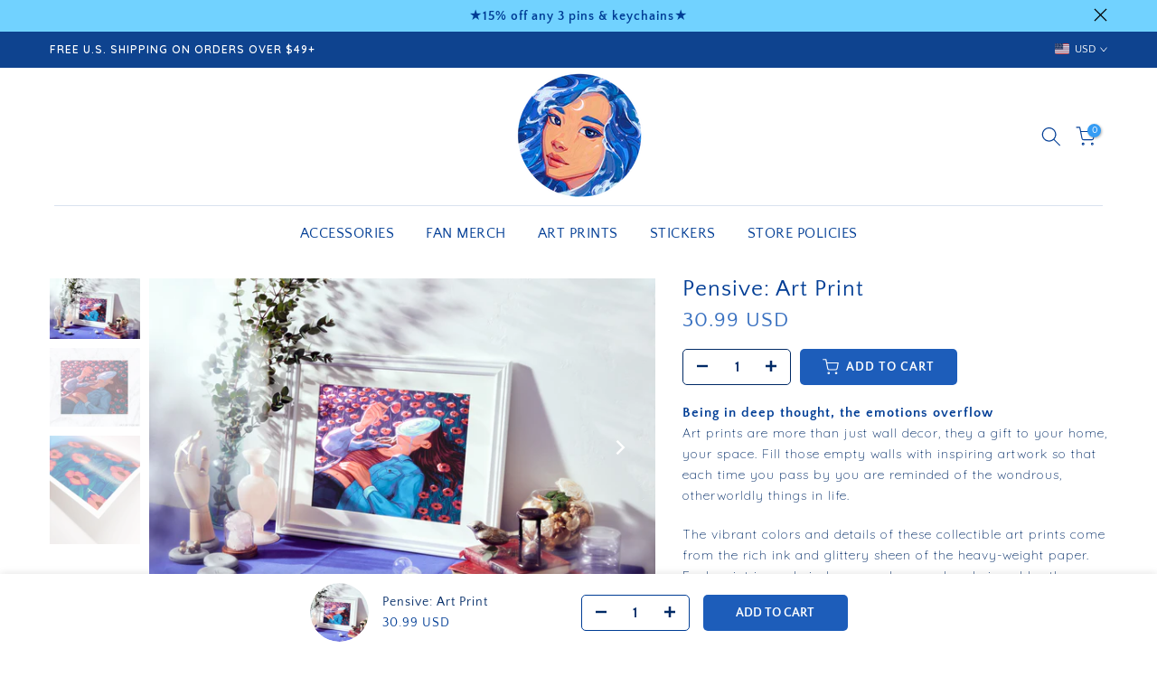

--- FILE ---
content_type: text/html; charset=utf-8
request_url: https://artoftangmo.com/products/aki-keychain?view=a-configs
body_size: 3124
content:

<div id="theme-configs"><section id="shopify-section-template--18479328034974__main-qv" class="shopify-section t4s-section t4s-section-main t4s-section-main-product t4s_tp_flickity t4s-section-admn-fixed"><link href="//artoftangmo.com/cdn/shop/t/26/assets/pre_flickityt4s.min.css?v=80452565481494416591742585537" rel="stylesheet" type="text/css" media="all" />
  <link href="//artoftangmo.com/cdn/shop/t/26/assets/slider-settings.css?v=46721434436777892401742585548" rel="stylesheet" type="text/css" media="all" />
  <link href="//artoftangmo.com/cdn/shop/t/26/assets/main-product.css?v=134637357451055475961742585529" rel="stylesheet" type="text/css" media="all" />
  <link href="//artoftangmo.com/cdn/shop/t/26/assets/qv-product.css?v=73053566104164858781742585542" rel="stylesheet" type="text/css" media="all" />
  <style>.t4s-drawer[aria-hidden=false] { z-index: 2000; }</style>
  
  <div class="t4s-container- t4s-product-quick-view t4s-product-media__without_thumbnails t4s-product-thumb-size__">
    <div data-product-featured='{"id":"7515646722206", "disableSwatch":true, "media": true,"enableHistoryState": false, "formID": "#product-form-7515646722206template--18479328034974__main-qv", "removeSoldout":true, "changeVariantByImg":false, "isNoPick":false,"hasSoldoutUnavailable":false,"enable_zoom_click_mb":null,"main_click":"null","canMediaGroup":false,"isGrouped":false,"available":true, "customBadge":null, "customBadgeHandle":null,"dateStart":1690499632, "compare_at_price":null,"price":1499, "isPreoder":false, "showFirstMedia":false }' class="t4s-row t4s-row__product is-zoom-type__" data-t4s-zoom-main>
      <div class="t4s-col-md-6 t4s-col-12 t4s-col-item t4s-product__media-wrapper"><link href="//artoftangmo.com/cdn/shop/t/26/assets/slider-settings.css?v=46721434436777892401742585548" rel="stylesheet" type="text/css" media="all" />
            <div class="t4s-row t4s-g-0 t4s-gx-10 t4s-gx-lg-20">
              <div data-product-single-media-group class="t4s-col-12 t4s-col-item">
                <div data-t4s-gallery- data-main-media data-t4s-thumb-true class="t4s-row t4s-g-0 t4s-slide-eff-fade flickityt4s t4s_ratioadapt t4s_position_8 t4s_cover t4s-flicky-slider  t4s-slider-btn-true t4s-slider-btn-style-outline t4s-slider-btn-round t4s-slider-btn-small t4s-slider-btn-cl-primary t4s-slider-btn-vi-always t4s-slider-btn-hidden-mobile-false" data-flickityt4s-js='{"t4sid": "template--18479328034974__main-qv", "status": true, "checkVisibility": false, "cellSelector": "[data-main-slide]:not(.is--media-hide)","isFilter":false,"imagesLoaded": 0,"adaptiveHeight": 1, "contain": 1, "groupCells": "100%", "dragThreshold" : 6, "cellAlign": "left","wrapAround": true,"prevNextButtons": true,"percentPosition": 1,"pageDots": false, "autoPlay" : 0, "pauseAutoPlayOnHover" : true }'><div data-product-single-media-wrapper data-main-slide class="t4s-col-12 t4s-col-item t4s-product__media-item " data-media-id="30673243996318" data-nt-media-id="template--18479328034974__main-qv-30673243996318" data-media-type="image" data-grname="" data-grpvl="">
	<div data-t4s-gallery--open class="t4s_ratio t4s-product__media is-pswp-disable" style="--aspect-ratioapt:0.8;--mw-media:960px">
		<noscript><img src="//artoftangmo.com/cdn/shop/files/akistage7995.jpg?v=1722639254&amp;width=720" alt="" srcset="//artoftangmo.com/cdn/shop/files/akistage7995.jpg?v=1722639254&amp;width=288 288w, //artoftangmo.com/cdn/shop/files/akistage7995.jpg?v=1722639254&amp;width=576 576w" width="720" height="900" loading="lazy" class="t4s-img-noscript" sizes="(min-width: 1500px) 1500px, (min-width: 750px) calc((100vw - 11.5rem) / 2), calc(100vw - 4rem)"></noscript>
	   <img data-master="//artoftangmo.com/cdn/shop/files/akistage7995.jpg?v=1722639254" class="lazyloadt4s t4s-lz--fadeIn" data-src="//artoftangmo.com/cdn/shop/files/akistage7995.jpg?v=1722639254&width=1" data-widths="[100,200,400,600,700,800,900,1000,1200,1400,1600]" data-optimumx="2" data-sizes="auto" src="data:image/svg+xml,%3Csvg%20viewBox%3D%220%200%20960%201200%22%20xmlns%3D%22http%3A%2F%2Fwww.w3.org%2F2000%2Fsvg%22%3E%3C%2Fsvg%3E" width="960" height="1200" alt="">
	   <span class="lazyloadt4s-loader"></span>
	</div>
</div><div data-product-single-media-wrapper data-main-slide class="t4s-col-12 t4s-col-item t4s-product__media-item " data-media-id="30673244029086" data-nt-media-id="template--18479328034974__main-qv-30673244029086" data-media-type="image" data-grname="" data-grpvl="">
	<div data-t4s-gallery--open class="t4s_ratio t4s-product__media is-pswp-disable" style="--aspect-ratioapt:1.0;--mw-media:1200px">
		<noscript><img src="//artoftangmo.com/cdn/shop/files/akiwhitebg_aot7832_r.jpg?v=1722639254&amp;width=720" alt="" srcset="//artoftangmo.com/cdn/shop/files/akiwhitebg_aot7832_r.jpg?v=1722639254&amp;width=288 288w, //artoftangmo.com/cdn/shop/files/akiwhitebg_aot7832_r.jpg?v=1722639254&amp;width=576 576w" width="720" height="720" loading="lazy" class="t4s-img-noscript" sizes="(min-width: 1500px) 1500px, (min-width: 750px) calc((100vw - 11.5rem) / 2), calc(100vw - 4rem)"></noscript>
	   <img data-master="//artoftangmo.com/cdn/shop/files/akiwhitebg_aot7832_r.jpg?v=1722639254" class="lazyloadt4s t4s-lz--fadeIn" data-src="//artoftangmo.com/cdn/shop/files/akiwhitebg_aot7832_r.jpg?v=1722639254&width=1" data-widths="[100,200,400,600,700,800,900,1000,1200,1400,1600]" data-optimumx="2" data-sizes="auto" src="data:image/svg+xml,%3Csvg%20viewBox%3D%220%200%201200%201200%22%20xmlns%3D%22http%3A%2F%2Fwww.w3.org%2F2000%2Fsvg%22%3E%3C%2Fsvg%3E" width="1200" height="1200" alt="">
	   <span class="lazyloadt4s-loader"></span>
	</div>
</div><div data-product-single-media-wrapper data-main-slide class="t4s-col-12 t4s-col-item t4s-product__media-item " data-media-id="30673243963550" data-nt-media-id="template--18479328034974__main-qv-30673243963550" data-media-type="image" data-grname="" data-grpvl="">
	<div data-t4s-gallery--open class="t4s_ratio t4s-product__media is-pswp-disable" style="--aspect-ratioapt:1.0;--mw-media:1200px">
		<noscript><img src="//artoftangmo.com/cdn/shop/files/akibag.jpg?v=1722639254&amp;width=720" alt="" srcset="//artoftangmo.com/cdn/shop/files/akibag.jpg?v=1722639254&amp;width=288 288w, //artoftangmo.com/cdn/shop/files/akibag.jpg?v=1722639254&amp;width=576 576w" width="720" height="720" loading="lazy" class="t4s-img-noscript" sizes="(min-width: 1500px) 1500px, (min-width: 750px) calc((100vw - 11.5rem) / 2), calc(100vw - 4rem)"></noscript>
	   <img data-master="//artoftangmo.com/cdn/shop/files/akibag.jpg?v=1722639254" class="lazyloadt4s t4s-lz--fadeIn" data-src="//artoftangmo.com/cdn/shop/files/akibag.jpg?v=1722639254&width=1" data-widths="[100,200,400,600,700,800,900,1000,1200,1400,1600]" data-optimumx="2" data-sizes="auto" src="data:image/svg+xml,%3Csvg%20viewBox%3D%220%200%201200%201200%22%20xmlns%3D%22http%3A%2F%2Fwww.w3.org%2F2000%2Fsvg%22%3E%3C%2Fsvg%3E" width="1200" height="1200" alt="">
	   <span class="lazyloadt4s-loader"></span>
	</div>
</div></div>
                <div data-product-single-badge data-sort="sale,new,soldout,preOrder,custom" class="t4s-single-product-badge lazyloadt4s t4s-pa t4s-pe-none t4s-op-0" data-rendert4s="css://artoftangmo.com/cdn/shop/t/26/assets/single-pr-badge.css?v=8070179643820959801742585548"></div>
              </div></div></div>
      <div data-t4s-zoom-info class="t4s-col-md-6 t4s-col-12 t4s-col-item t4s-product__info-wrapper t4s-pr">
        <div id="product-zoom-template--18479328034974__main-qv" class="t4s-product__zoom-wrapper"></div>
        <div id="ProductInfo-template--template--18479328034974__main-qv__main" data-t4s-scroll-me class="t4s-product__info-container t4s-op-0 t4s-current-scrollbar"><h1 class="t4s-product__title" style="--title-family:var(--font-family-1);--title-style:none;--title-size:25px;--title-weight:600;--title-line-height:1;--title-spacing:0px;--title-color:#003d95;--title-color-hover:#56cfe1;" ><a href="/products/aki-keychain">Aki Hard Candy Keychain</a></h1><div class="t4s-product__price-review" style="--price-size:22px;--price-weight:400;--price-color:#3870c0;--price-sale-color:#ec0101;">
<div class="t4s-product-price"data-pr-price data-product-price data-saletype="0" >14.99 USD
</div></div><div class="t4s-product__description t4s-rte" ><h5><strong>FT. Aki Hayakawa from CSM<br></strong></h5>
<p>This is one of many characters in the Hard Candy series of Chainsaw Man keychains. Collect your faves and show them off!<br></p>
<h5><strong>Item Details</strong></h5>
<ul>
<li>Measures 3″ on the largest side</li>
<li>Printed double-sided on clear acrylic<br>
</li>
<li>Beveled edges for a smooth finish<br>
</li>
</ul>
<p><em>Note: colors on your screen may vary from the product's actual color</em></p></div><div class="t4s-product-form__variants is-no-pick__false  is-remove-soldout-true is-btn-full-width__false is-btn-atc-txt-3 is-btn-ck-txt-3 is--fist-ratio-false" style=" --wishlist-color: #222222;--wishlist-hover-color: #56cfe1;--wishlist-active-color: #e81e1e;--compare-color: #222222;--compare-hover-color: #56cfe1;--compare-active-color: #222222;" >
  <div data-callBackVariant id="t4s-callBackVariantproduct-form-7515646722206template--18479328034974__main-qv"><form method="post" action="/cart/add" id="product-form-7515646722206template--18479328034974__main-qv" accept-charset="UTF-8" class="t4s-form__product is--main-sticky" enctype="multipart/form-data" data-productid="7515646722206" novalidate="novalidate" data-type="add-to-cart-form" data-disable-swatch="true"><input type="hidden" name="form_type" value="product" /><input type="hidden" name="utf8" value="✓" />
      
        
      
<input name="id" value="42680447893662" type="hidden"><link href="//artoftangmo.com/cdn/shop/t/26/assets/button-style.css?v=14170491694111950561742585483" rel="stylesheet" type="text/css" media="all" />
      <link href="//artoftangmo.com/cdn/shop/t/26/assets/custom-effect.css?v=68323854132956845141742585494" rel="stylesheet" media="print" onload="this.media='all'"><div class="t4s-product-form__buttons" style="--pr-btn-round:40px;"> 
        <div class="t4s-d-flex t4s-flex-wrap"><div data-quantity-wrapper class="t4s-quantity-wrapper t4s-product-form__qty"> 
                <button data-quantity-selector data-decrease-qty type="button" class="t4s-quantity-selector is--minus"><svg focusable="false" class="icon icon--minus" viewBox="0 0 10 2" role="presentation"><path d="M10 0v2H0V0z" fill="currentColor"></path></svg></button>
                <input data-quantity-value type="number" class="t4s-quantity-input" step="1" min="1" max="14" name="quantity" value="1" size="4" pattern="[0-9]*" inputmode="numeric">
                <button data-quantity-selector data-increase-qty type="button" class="t4s-quantity-selector is--plus"><svg focusable="false" class="icon icon--plus" viewBox="0 0 10 10" role="presentation"><path d="M6 4h4v2H6v4H4V6H0V4h4V0h2v4z" fill="currentColor" fill-rule="evenodd"></path></svg></button>
              </div><button data-animation-atc='{ "ani":"none","time":6000 }' type="submit" name="add" data-atc-form class="t4s-product-form__submit t4s-btn t4s-btn-base t4s-btn-style-default t4s-btn-color-primary t4s-w-100 t4s-justify-content-center  t4s-btn-effect-sweep-to-bottom t4s-btn-loading__svg"><span class="t4s-btn-atc_text">Add to cart</span>
              <span class="t4s-loading__spinner" hidden>
                <svg width="16" height="16" hidden class="t4s-svg-spinner" focusable="false" role="presentation" viewBox="0 0 66 66" xmlns="http://www.w3.org/2000/svg"><circle class="t4s-path" fill="none" stroke-width="6" cx="33" cy="33" r="30"></circle></svg>
              </span>
            </button></div><button data-class="t4s-mfp-btn-close-inline" data-id="t4s-pr-popup__notify-stock" data-storageid="notify-stock42680447893662" data-mfp-src data-open-mfp-ajax class="t4s-pr__notify-stock" type="button" data-notify-stock-btn data-variant-id="42680447893662" data-root-url="/" style="display: none">Notify Me When Available</button></div><input type="hidden" name="product-id" value="7515646722206" /><input type="hidden" name="section-id" value="template--18479328034974__main-qv" /></form></div>
</div></div>
      </div>
    </div> 
  </div></section></div>


--- FILE ---
content_type: text/css
request_url: https://artoftangmo.com/cdn/shop/t/26/assets/custom.css?v=90382314318924787681742585608
body_size: -631
content:
/** Shopify CDN: Minification failed

Line 41:1 Expected "}" to go with "{"

**/
/*-----------------------------------------------------------------------------/
/ Custom Theme CSS
/-----------------------------------------------------------------------------*/
/*---------------- Global Custom CSS -------------------*/
button.t4s-sticky-atc__atc.t4s-btn-loading__svg {
    background-color: #1D5DBA
!important;
}
button.t4s-sticky-atc__atc.t4s-btn-loading__svg:hover {
    background-color: #2BCA55 !important;
}
button.t4s-sticky-atc__atc.t4s-btn-loading__svg {
    border-radius: 5px !important;
}
.t4s-sticky-atc__qty {
    border-radius: 5px !important;

/*---------------- Custom CSS for only desktop -------------------*/
@media (min-width: 1025px) {
  
}

/*---------------- Custom CSS for tablet, mobile -------------------*/
@media (max-width: 1024px) {
  
}

/*---------------- Custom CSS for only tablet -------------------*/
@media (min-width: 768px) and (max-width: 1024px) {
  
}

/*---------------- Custom CSS for only mobile -------------------*/
@media (max-width: 767px){
  
}